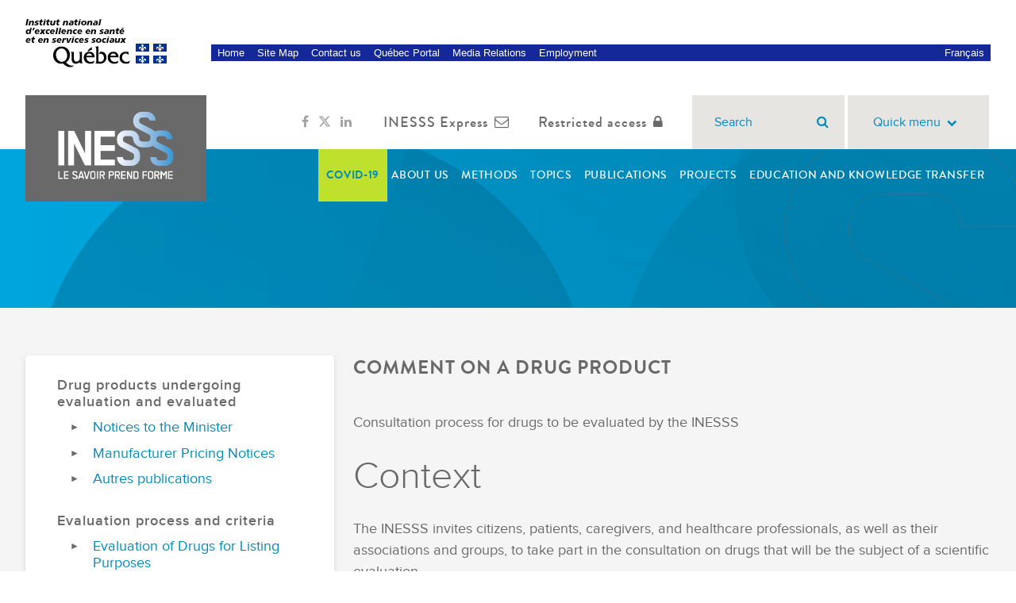

--- FILE ---
content_type: text/html; charset=utf-8
request_url: https://www.inesss.qc.ca/index.php?id=639&L=1
body_size: 39292
content:
<!DOCTYPE html>
<html lang="en" class="no-js">
<head>
<!-- Google Tag Manager -->
<script>(function(w,d,s,l,i){w[l]=w[l]||[];w[l].push({'gtm.start':
new Date().getTime(),event:'gtm.js'});var f=d.getElementsByTagName(s)[0],
j=d.createElement(s),dl=l!='dataLayer'?'&l='+l:'';j.async=true;j.src=
'https://www.googletagmanager.com/gtm.js?id='+i+dl;f.parentNode.insertBefore(j,f);
})(window,document,'script','dataLayer','GTM-NSMZHTK');</script>
<!-- End Google Tag Manager -->

<meta charset="utf-8">
<!-- 
	This website is powered by TYPO3 - inspiring people to share!
	TYPO3 is a free open source Content Management Framework initially created by Kasper Skaarhoj and licensed under GNU/GPL.
	TYPO3 is copyright 1998-2026 of Kasper Skaarhoj. Extensions are copyright of their respective owners.
	Information and contribution at https://typo3.org/
-->


<link rel="icon" href="/typo3conf/ext/inesss/Resources/Public/Images/favicon.ico" type="image/vnd.microsoft.icon">
<title>INESSS: Comment on a drug product</title>
<meta http-equiv="x-ua-compatible" content="IE=edge">
<meta name="generator" content="TYPO3 CMS">
<meta name="viewport" content="width=device-width,initial-scale=1.0">
<meta name="description" content="INESSS, Institut national d&#039;excellence en santé et services sociaux">
<meta property="og:title" content="INESSS">
<meta property="og:description" content="INESSS, Institut national d&#039;excellence en santé et services sociaux">
<meta property="og:site_name" content="INESSS">
<meta property="og:url" content="https://www.inesss.qc.ca/">
<meta name="twitter:card" content="summary">


<link rel="stylesheet" href="/typo3conf/ext/inesss/Resources/Public/Css/site.css?1741892110" media="all">
<link rel="stylesheet" href="/typo3temp/assets/css/7015c8c4ac5ff815b57530b221005fc6.css?1674091990" media="all">
<link rel="stylesheet" href="/typo3conf/ext/inesss/Resources/Public/Css/solr/Frontend/suggest.css?1668609438" media="all">
<link rel="stylesheet" href="/typo3conf/ext/inesss_publication/Resources/Public/StyleSheets/liste.css?1668609440" media="all">
<link rel="stylesheet" href="/typo3conf/ext/inesss_indicateur/Resources/Public/StyleSheets/liste.css?1668609440" media="all">
<link rel="stylesheet" href="/typo3conf/ext/inesss_fecst_publication/Resources/Public/StyleSheets/InesssFecstPublication.css?1668609438" media="all">
<link rel="stylesheet" href="/typo3conf/ext/inesss_offreemploi/Resources/Public/StyleSheets/responsiveIframe.css?1668609440" media="all">
<link rel="stylesheet" href="/typo3conf/ext/inesss/Resources/Public/Css/onglet.css?1668609438" media="all">
<link rel="stylesheet" href="/typo3conf/ext/inesss/Resources/Public/Css/liste.css?1679066496" media="all">
<link rel="stylesheet" href="/typo3conf/ext/inesss/Resources/Public/Css/PowermailCssDemo.css?1668609438" media="all">


<script src="//use.fontawesome.com/7f6286aebb.js"></script>
<script src="/typo3conf/ext/inesss/Resources/Public/JavaScript/vendor/modernizr-2.6.2.min.js?1668609438"></script>



<link href="//ajax.googleapis.com" rel="dns-prefetch"><!--[if (lte IE 9)]><link rel="stylesheet" href="/typo3conf/ext/inesss/Resources/Public/Css/ie.css"/><!-->
<link rel="canonical" href="https://www.inesss.qc.ca/en/themes/medicaments/drug-products-undergoing-evaluation-and-evaluated/comment-on-a-drug-product.html"/>

<link rel="alternate" hreflang="fr-CA" href="https://www.inesss.qc.ca/thematiques/medicaments/medicaments-evaluation-aux-fins-dinscription/faire-un-commentaire-sur-un-medicament.html"/>
<link rel="alternate" hreflang="en-CA" href="https://www.inesss.qc.ca/en/themes/medicaments/drug-products-undergoing-evaluation-and-evaluated/comment-on-a-drug-product.html"/>
<link rel="alternate" hreflang="x-default" href="https://www.inesss.qc.ca/thematiques/medicaments/medicaments-evaluation-aux-fins-dinscription/faire-un-commentaire-sur-un-medicament.html"/>
</head>
<body>
<!-- Google Tag Manager (noscript) --><noscript><iframe src="https://www.googletagmanager.com/ns.html?id=GTM-NSMZHTK" height="0" width="0" style="display:none;visibility:hidden"></iframe></noscript><!-- End Google Tag Manager (noscript) --><header id="header" class="header bg-color-light-lighter" role="banner">	
	<div class="section__wrapper">
	<div class="header__gouv">
		<a class="header__logo--gouv" href="/en/home.html">
			<img alt="INESSS - Le savoir prend forme" src="/typo3conf/ext/inesss/Resources/Public/Images/logos/logo_inesss-gouv.png" width="178" height="61" />
		</a>
		<ul class="header__nav-gouv"><li><a href="http://www.inesss.qc.ca/en/home.html">Home</a></li><li><a href="/en/site-map.html">Site Map</a></li><li><a href="/en/contact-us.html">Contact us</a></li><li><a href="http://http://www.gouv.qc.ca/portail/quebec/pgs/commun/?lang=en">Québec Portal</a></li><li><a href="/en/media-relations.html">Media Relations</a></li><li><a href="/en/about-us/employment.html">Employment</a></li><li class="lang-switcher"><a href="/thematiques/medicaments/medicaments-evaluation-aux-fins-dinscription/faire-un-commentaire-sur-un-medicament.html" id="switch-lang" hreflang="fr" lang="fr" xml:lang="fr">Français</a></li></ul>
	</div>

	<a class="header__logo" href="/en/home.html">
		<img alt="INESSS - Le savoir prend forme" src="/typo3conf/ext/inesss/Resources/Public/Images/logos/logo_inesss.png" width="282" height="164" />
	</a>
	<!-- mobile stuff -->
	<button class="burger burger--spin valign-setter">
	<span class="burger__box">
	  <span class="burger__inner"></span>
	</span>
	</button>
	
	<button aria-hidden="true" class="header__search-button-mobile"><i class="fa fa-2x fa-search" aria-hidden="true"></i></button>
	<form id="tx-solr-search-form-pi-results-mobile" action="/en/search.html" class="header__searchform header__searchform--mobile tx_solr" accept-charset="utf-8" data-suggest="/recherche.html?type=7384" data-suggest-header="Top results">
		<input type="search" name="tx_solr[q]" placeholder="Search" class="header__searchbox tx-solr-q js-solr-q tx-solr-suggest tx-solr-suggest-focus form-control">
		<button type="submit" aria-label="Search"><i class="fa fa-search" aria-hidden="true"></i></button>
		<div class="tx-solr-autocomplete" style="position:relative; text-align: left;"></div>
	</form>
	<!-- END mobile stuff -->
	<div class="header__nav-wrapper">
        <div class="header__util-nav">
          

<ul class="header__social-nav">
	<li>
	  <a aria-label="Link to the page of INESSS on Facebook" title="Link to the page of INESSS on Facebook" target="_blank" href="https://www.facebook.com/INESSSQUEBEC">
		<i class="fa fa-facebook" aria-hidden="true"></i>
	  </a>
	</li>
	<li>
	  <a aria-label="Link to the page of INESSS on Twitter" title="Link to the page of INESSS on Twitter" target="_blank" href="https://twitter.com/INESSS_Qc">
		  <img src="/typo3conf/ext/inesss/Resources/Public/Images/x-icon.svg" style="height:1em;margin-bottom:-0.1em;" alt="" />
	  </a>
	</li>
	<li>
	  <a aria-label="Link to the page of INESSS on LinkedIn" title="Link to the page of INESSS on LinkedIn" target="_blank" href="https://www.linkedin.com/company/institut-national-d%27excellence-en-sant-et-en-services-sociaux-inesss-">
		<i class="fa fa-linkedin" aria-hidden="true"></i>
	  </a>
	</li>
	
</ul>
          <ul class="header__icon-nav">
            <li><a href="/en/about-us/inesss-alerts.html">INESSS Express<i class="fa fa-envelope-o" aria-hidden="true"></i></a></li>
            <li><a href="https://partenaires.fecst.inesss.qc.ca">Restricted access<i class="fa fa-lock" aria-hidden="true"></i></a></li>
          </ul>

          <form id="tx-solr-search-form-pi-results" action="/en/search.html" class="header__searchform site-search tx_solr" accept-charset="utf-8" data-suggest="/recherche.html?type=7384" data-suggest-header="Top results">
			<input type="search" name="tx_solr[q]" id="tx-solr-search-form-pi-results-q" placeholder="Search" class="header__searchbox tx-solr-q js-solr-q tx-solr-suggest tx-solr-suggest-focus form-control">
			<button type="submit" aria-label="Search"><i class="fa fa-search" aria-hidden="true"></i></button>
			<div class="tx-solr-autocomplete" style="position:relative; text-align: left;"></div>
          </form>

          <div>
            <button class="header__button">Quick menu<i class="fa fa-chevron-down" aria-hidden="true"></i></button>
            <div class="header__dropdown">
            	<ul><li><a href="/en/about-us/inesss-alerts.html">Abonnement à l&#039;INESSS Express</a></li><li><a href="/en/metho-et-veille/demarche/nos-publications-de-veille-strategique.html">Abonnement aux veilles de l&#039;INESSS</a></li><li><a href="/en/formations-et-outils/outils-cliniques/outils-par-types/algorithmes.html">Cancerology Algorithms</a></li><li><a href="/en/publications/publications.html">Consult publications</a></li><li><a href="/en/about-us/employment.html">Emplois</a></li><li><a href="/en/themes/medicaments/drug-products-undergoing-evaluation-and-evaluated.html">Drug products</a></li><li><a href="/en/formations-et-outils/outils-cliniques/outils-par-types/guides-dusage-optimal.html">Optimal use guides</a></li><li><a href="/en/formations-and-knowledge-transfer/our-tools.html">Knowledge transfert tools</a></li><li><a href="/en/themes/medicaments/medical-protocols-and-related-prescriptions/medical-protocols-and-related-prescriptions.html">Medical protocols and related prescriptions</a></li></ul>
            </div>
          </div>
        </div>

        <nav role="navigation">
        	<ul id="main-nav" class="main-nav"><li><a href="/en/covid-19.html" class="main-nav__top-level-link hasChildren" title="Trouvez des réponses rapides produites par l’INESSS dans le contexte de la pandémie liée à la maladie à coronavirus (COVID-19) au Québec.">COVID-19</a><div class="main-nav__submenu--force-columns screen-reader-only"><ul><li><a href="/en/covid-19/risques-dhospitalisation-et-projections-des-besoins-hospitaliers.html">Risques d’hospitalisation et projections des besoins hospitaliers</a>&#173;</li><li><a href="/en/covid-19/traitements-specifiques-a-la-covid-19.html">Traitements spécifiques à la COVID-19</a>&#173;</li><li><a href="/en/covid-19/affections-post-covid-19-covid-longue.html">Affections post-COVID-19 (COVID longue)</a>&#173;</li><li><a href="/en/covid-19/alternatives-de-traitements-en-contexte-de-pandemie.html">Alternatives de traitements en contexte de pandémie</a>&#173;</li><li><a href="/en/covid-19/autres-traitements.html">Autres traitements</a>&#173;</li><li><a href="/en/covid-19/cancerologie.html">Cancérologie</a>&#173;</li><li><a href="/en/covid-19/etudes-cliniques-en-cours-prophylaxie-et-traitement.html">Études cliniques en cours - Prophylaxie et traitement</a>&#173;</li><li><a href="/en/covid-19/ordonnances-collectives.html">Ordonnances collectives</a>&#173;</li><li><a href="/en/covid-19/regard-sur-la-pandemie-covid-19-au-quebec.html">Regard sur la pandémie COVID-19 au Québec</a>&#173;</li><li><a href="/en/covid-19/presentations-cliniques.html">Présentations cliniques</a>&#173;</li><li><a href="/en/covid-19/investigation-procedures-diagnostiques.html">Investigation - Procédures diagnostiques</a>&#173;</li><li><a href="/en/covid-19/retablissement-et-reprise-des-activites.html">Rétablissement et reprise des activités</a>&#173;</li><li><a href="/en/covid-19/services-sociaux.html">Services sociaux</a>&#173;</li><li><a href="/en/covid-19/methode-de-reponse-rapide-covid-19.html">Méthode de réponse rapide - COVID-19</a>&#173;</li><li><a href="/en/covid-19/contributions-des-uetmis.html">Contributions des UETMIS</a>&#173;</li><li><a href="/en/covid-19/sites-dinteret.html">Sites d'intérêt</a>&#173;</li></ul></div></li><li><a href="/en/about-us/about-the-institut.html" class="main-nav__top-level-link hasChildren">About Us</a><div class="main-nav__submenu--force-columns screen-reader-only"><ul><li><a href="/en/about-us/about-the-institut.html">About the Institut</a>&#173;</li><li><a href="/en/about-us/get-involved.html">Get Involved</a>&#173;</li><li><a href="/en/about-us/board-of-directors.html">Board of Directors</a>&#173;</li><li><a href="/en/about-us/structure/advisory-panel.html">Advisory panel</a>&#173;</li><li><a href="/en/about-us/scientific-council.html">Scientific Council</a>&#173;</li><li><a href="/en/about-us/structure.html">Structure</a>&#173;</li><li><a href="/en/a-propos/comites-permanents/comite-sur-les-maladies-rares.html">Comité sur les maladies rares</a>&#173;</li><li><a href="/en/about-us/networks-and-partnerships/call-for-submissions.html">Networks and partnerships</a>&#173;</li><li><a href="/en/about-us/team.html">Team</a>&#173;</li><li><a href="/en/about-us/administrative-documents.html">Administrative documents</a>&#173;</li><li><a href="/en/about-us/employment.html">Employment</a>&#173;</li><li><a href="/en/a-propos/emplois/stage.html" title="L&amp;#039;INESSS accueille des stagiaires de niveau préuniversitaire et universitaire de divers domaines scientifiques. Voir les offres de stages disponibles. ">Possibilités de stage</a>&#173;</li><li><a href="/en/about-us/inesss-alerts.html">INESSS Alerts</a>&#173;</li></ul></div></li><li><a href="/en/metho-et-veille/demarche.html" class="main-nav__top-level-link hasChildren">Methods</a><div class="main-nav__submenu--force-columns screen-reader-only"><ul><li><a href="/en/metho-et-veille/demarche.html">Démarche</a>&#173;</li></ul></div></li><li><a href="/en/topics.html" class="main-nav__top-level-link hasChildren">Topics</a><div class="hasSubGroups screen-reader-only"><ul><li><a href="/en/themes/medicaments/drug-products-undergoing-evaluation-and-evaluated.html">Drug Products</a></li><li><a href="/en/thematiques/medicaments/optimal-use.html">Optimal use</a></li><li><a href="/en/themes/medicaments/medical-protocols-and-related-prescriptions/tutorials-how-to-fill-in-the-documents.html">Medical protocols and related prescriptions</a></li></ul><ul><li><a href="/en/thematiques/sante/amelioration-continue-en-premiere-ligne.html">Amélioration continue en première ligne</a></li><li><a href="/en/thematiques/sante/medical-biology-procedures/medical-biology-and-genomics.html">Medical Biology Procedures</a></li><li><a href="/en/thematiques/sante/cancerology.html">Cancerology</a></li><li><a href="/en/thematiques/sante/cardiology-and-neurovascular-disease.html">Cardiology and neurovascular disease</a></li><li><a href="/en/thematiques/sante/screening-and-preventive-practices.html">Screening and preventive practices</a></li><li><a href="/en/thematiques/sante/medical-imagery.html">Medical imagery</a></li><li><a href="/en/thematiques/sante/innovations-non-pharmaceutiques/innovations-non-pharmaceutiques.html">Innovations non pharmaceutiques</a></li><li><a href="/en/thematiques/sante/modes-dintervention-en-sante.html">Modes d'intervention en santé</a></li><li><a href="/en/themes/sante/blood-system-products/blood-system-products.html">Blood system products</a></li><li><a href="/en/thematiques/sante/critical-care.html">Critical care</a></li><li><a href="/en/thematiques/sante/cellular-therapy-evaluation.html">Cellular Therapy Evaluation</a></li><li><a href="/en/thematiques/sante/traumatology.html">Traumatology</a></li></ul><ul><li><a href="/en/thematiques/services-sociaux/physical-and-intellectual-disabilities-and-autism-spectrum-disorder-asd.html">Physical and intellectual disabilities and Autism Spectrum Disorder (ASD)</a></li><li><a href="/en/thematiques/services-sociaux/addiction-and-homelessness.html">Addiction and homelessness</a></li><li><a href="/en/thematiques/services-sociaux/troubled-youth.html">Troubled youth</a></li><li><a href="/en/thematiques/services-sociaux/support-for-seniors-autonomy.html">Support for seniors’ autonomy</a></li><li><a href="/en/thematiques/services-sociaux/mental-health.html">Mental health</a></li><li><a href="/en/thematiques/services-sociaux/general-social-services.html">General social services</a></li></ul></div></li><li><a href="/en/publications/publications.html" class="main-nav__top-level-link hasChildren">Publications</a><div class="main-nav__submenu--force-columns screen-reader-only"><ul><li><a href="/en/publications/publications.html">Publications</a>&#173;</li><li><a href="/en/publications/algorithms-in-oncology.html">Algorithms in Oncology</a>&#173;</li><li><a href="/en/publications/order-a-publication.html">Order a publication</a>&#173;</li><li><a href="/en/publications/inessss-guides.html">INESSS's Guides</a>&#173;</li></ul></div></li><li><a href="/en/projects/on-going-projects.html" class="main-nav__top-level-link hasChildren">Projects</a><div class="main-nav__submenu--force-columns screen-reader-only"><ul><li><a href="/en/projects/on-going-projects.html">On-going projects</a>&#173;</li><li><a href="/en/projects/quality-indicators-managing-chronic-diseases/project-outline/publications.html">Quality Indicators: Managing Chronic Diseases</a>&#173;</li></ul></div></li><li><a href="/en/education-and-knowledge-transfer.html" class="main-nav__top-level-link hasChildren">Education and Knowledge transfer</a><div class="main-nav__submenu--force-columns screen-reader-only"><ul><li><a href="/en/formations-and-knowledge-transfer/our-tools.html">Our Tools</a>&#173;</li><li><a href="/en/education-and-knowledge-transfer/education-and-other-activities.html">Education and other activities</a>&#173;</li><li><a href="/en/knowledge-transfer/methodological-approach.html">Knowledge transfer</a>&#173;</li></ul></div></li></ul>
          
          <ul class="main-nav main-nav__mobile-only" aria-hidden="true"><li><a href="/en/contact-us.html" class="main-nav__top-level-link">Nous joindre</a></li><li><a href="http://quebec.ca" class="main-nav__top-level-link">Portail Québec</a></li><li><a href="/en/media-relations.html" class="main-nav__top-level-link">Salle de presse</a></li><li><a href="/en/about-us/employment.html" class="main-nav__top-level-link">Emplois</a></li></ul>
        </nav>

        <ul class="main-nav__mobile-footer">
          <li><a href="/en/about-us/inesss-alerts.html">INESSS Express<i class="fa fa-envelope-o" aria-hidden="true"></i></a></li>
          <li><a href="https://partenaires.fecst.inesss.qc.ca">Restricted access<i class="fa fa-lock" aria-hidden="true"></i></a></li>
        </ul>
	</div>
</div>
</header>
	<main>
    	<div class="overlay"></div>
    	<div class="section section--intro section--intro-slim">
	<div class="shapes mousemove__trigger">
	<div id="shape__oval--8" class="shapes__item-wrapper shapes__item-wrapper--layer-3 mousemove__target">
	  <div class="shapes__oval shapes__oval--xl"></div>
	</div>
	<div id="shape__oval--9" class="shapes__item-wrapper shapes__item-wrapper--layer-2 mousemove__target">
	  <div class="shapes__oval shapes__oval--lg shapes__oval--transparent"></div>
	</div>
	<div id="shape__oval--10" class="shapes__item-wrapper shapes__item-wrapper--layer-1 mousemove__target">
	  <div class="shapes__oval shapes__oval--xl"></div>
	</div>
	<div id="shape__oval--11" class="shapes__item-wrapper shapes__item-wrapper--layer-2 mousemove__target">
	  <div class="shapes__oval shapes__oval--md shapes__oval--invert shapes__oval--transparent"></div>
	</div>
	<div id="shape__inesss--3" class="shapes__item-wrapper shapes__item-wrapper--layer-3 mousemove__target">
	  <div class="shapes__inesss shapes__inesss--md shapes__inesss--black"></div>
	</div>
  </div>
</div>
		<div class="section bg-color-light-light">
			<div class="section__wrapper section__wrapper--padding section__wrapper--padding-big-bottom">
				<div class="grid__row">
					<div class=" grid__col--lg-4">
						<aside class="aside bg-color-light-lighter">
							<div class="aside__content">
								<h2 class="h5-like aside__list-title"><a href="/en/themes/medicaments/drug-products-undergoing-evaluation-and-evaluated.html">Drug products undergoing evaluation and evaluated</a></h2><ul class="aside__list aside__list--nav aside__list--indent"><li><a href="/en/themes/medicaments/drug-products-undergoing-evaluation-and-evaluated/notices-to-the-minister.html">Notices to the Minister</a></li><li><a href="/en/themes/medicaments/drug-products-undergoing-evaluation-and-evaluated/manufacturer-pricing-notices.html">Manufacturer Pricing Notices</a></li><li><a href="/en/thematiques/medicaments/medicaments-evaluation-aux-fins-dinscription/autres-publications.html">Autres publications</a></li></ul><h2 class="h5-like aside__list-title"><a href="/en/themes/medicaments/evaluation-process-and-criteria.html">Evaluation process and criteria</a></h2><ul class="aside__list aside__list--nav aside__list--indent"><li><a href="/en/themes/medicaments/evaluation-process-and-criteria/evaluation-of-drugs-for-listing-purposes.html">Evaluation of Drugs for Listing Purposes</a></li><li><a href="/en/themes/medicaments/evaluation-process-and-criteria/drug-products-waiting-for-notice-of-compliance.html">Drug products waiting for Notice of Compliance</a></li><li><a href="/en/thematiques/medicaments/approche-modalites-et-processus-devaluation/exigences-de-recevabilite-pour-les-therapies-agnostiques-en-oncologie.html">Exigences de recevabilité pour les thérapies agnostiques en oncologie</a></li><li><a href="/en/themes/medicaments/evaluation-process-and-criteria/exceptional-medications.html">Exceptional Medications</a></li><li><a href="/en/themes/medicaments/evaluation-process-and-criteria/evaluation-of-biosimilars.html">Evaluation of Biosimilars</a></li><li><a href="/en/themes/medicaments/evaluation-process-and-criteria/evaluation-of-requests-for-exemption-from-the-lowest-price-method-lpm.html">Evaluation of Requests for Exemption from the Lowest Price Method (LPM)</a></li><li><a href="/en/themes/medicaments/evaluation-process-and-criteria/procedures-for-scheduling-assessment-requests.html">Procedures for scheduling assessment requests</a></li></ul><h2 class="h5-like aside__list-title"><a href="/en/thematiques/medicaments/drug-products/a-meeting-place-for-patients-caregivers-and-patient-associations.html">A Meeting Place for Patients, Caregivers and Patient Associations</a></h2><ul class="aside__list aside__list--nav aside__list--indent"><li><a href="/en/thematiques/medicaments/drug-products/a-meeting-place-for-patients-caregivers-and-patient-associations/why-and-how-to-contribute.html">Why and How to Contribute</a></li><li><a href="/en/thematiques/medicaments/drug-products/a-meeting-place-for-patients-caregivers-and-patient-associations/consultation-process-and-methods.html">Consultation Process and Methods</a></li><li><a href="/en/themes/medicaments/drug-products-undergoing-evaluation-and-evaluated/comment-on-a-drug-product.html">Faire un commentaire sur un médicament</a></li><li><a href="/en/thematiques/medicaments/drug-products/a-meeting-place-for-patients-caregivers-and-patient-associations/publications.html">Publications</a></li></ul><h2 class="h5-like aside__list-title"><a href="/en/thematiques/medicaments/medicaments-evaluation-aux-fins-dinscription-1/rendez-vous-des-cliniciens.html">Rendez-vous des cliniciens</a></h2><ul class="aside__list aside__list--nav aside__list--indent"><li><a href="/en/thematiques/medicaments/medicaments-evaluation-aux-fins-dinscription-1/rendez-vous-des-patients-des-proches-aidants-et-des-associations-de-patients/pourquoi-et-comment-contribuer-aux-travaux-1.html">Pourquoi et comment contribuer aux travaux</a></li><li><a href="/en/thematiques/medicaments/medicaments-evaluation-aux-fins-dinscription-1/rendez-vous-des-patients-des-proches-aidants-et-des-associations-de-patients/processus-et-methodes-de-consultation-1.html">Processus et méthodes de consultation</a></li><li><a href="/en/thematiques/medicaments/medicaments-evaluation-aux-fins-dinscription-1/rendez-vous-des-patients-des-proches-aidants-et-des-associations-de-patients/faire-un-commentaire-sur-un-medicament-1.html">Faire un commentaire sur un médicament</a></li><li><a href="/en/thematiques/medicaments/medicaments-evaluation-aux-fins-dinscription-1/rendez-vous-des-cliniciens/participer-a-un-comite-consultatif.html">Participer à un comité consultatif</a></li></ul><h2 class="h5-like aside__list-title"><a href="/en/themes/medicaments/manufacturer-information-centre.html">Manufacturer information centre</a></h2><ul class="aside__list aside__list--nav aside__list--indent"><li><a href="/en/themes/medicaments/manufacturer-information-centre/presubmission-meeting-with-health-canada.html">Presubmission meeting with Health Canada</a></li><li><a href="/en/themes/medicaments/manufacturer-information-centre/presubmission-appointment-for-drugs.html">Presubmission appointment for drugs</a></li><li><a href="/en/themes/medicaments/manufacturer-information-centre/mandatory-advance-notice-from-manufacturers.html">Mandatory advance notice from manufacturers</a></li><li><a href="/en/themes/medicaments/manufacturer-information-centre/registration-application.html">Registration application</a></li><li><a href="/en/themes/medicaments/manufacturer-information-centre/registration-application-1.html">Demande d'ajout BSP</a></li><li><a href="/en/themes/medicaments/manufacturer-information-centre/registration-application-1-1.html">Demande d'inscription - Medical Device</a></li><li><a href="/en/themes/medicaments/manufacturer-information-centre/translate-to-english-guide-de-soumission-dune-demande-a-linesss.html">INESSS Drug Submission Guidelines</a></li><li><a href="/en/themes/medicaments/manufacturer-information-centre/sign-up-for-electronic-submission-of-a-registration-application-checklist-6.html">Sign up for electronic submission of a registration application (Checklist 6)</a></li><li><a href="/en/themes/medicaments/manufacturer-information-centre/electronic-submission-of-a-registration-application-checklist-6.html">Electronic submission of a registration application (Checklist 6)</a></li><li><a href="/en/themes/medicaments/manufacturer-information-centre/temporary-electronic-submission-of-registration-applications-other-checklists.html">Temporary electronic submission of registration applications (other checklists)</a></li><li><a href="/en/themes/medicaments/manufacturer-information-centre/manufacturer-appointments.html">Manufacturer Appointments</a></li><li><a href="/en/themes/medicaments/manufacturer-information-centre/post-publication-meeting-with-manufacturers.html">Post-publication meeting with manufacturers</a></li><li><a href="/en/themes/medicaments/manufacturer-information-centre/notices-to-manufacturers.html">Notices to Manufacturers</a></li><li><a href="/en/themes/medicaments/manufacturer-information-centre/list-update-schedule-in-2025.html">List update schedule in 2025</a></li><li><a href="/en/themes/medicaments/manufacturer-information-centre/list-update-schedule-in-2022.html">List update schedule in 2026</a></li><li><a href="/en/themes/medicaments/manufacturer-information-centre/fees.html">Fees</a></li></ul><h2 class="h5-like aside__list-title"><a href="/en/themes/medicaments/frequently-asked-questions-about-prescription-medications.html">Frequently Asked Questions About Prescription Medications</a></h2><ul class="aside__list aside__list--nav aside__list--indent"><li><a href="/en/themes/medicaments/frequently-asked-questions-about-prescription-medications/hepatitis-c.html">Hepatitis C</a></li><li><a href="/en/themes/medicaments/frequently-asked-questions-about-prescription-medications/subsequent-entry-biologics.html">Subsequent entry biologics</a></li><li><a href="/en/thematiques/medicaments/foire-aux-questions-sur-les-medicaments/medicaments-dexception-oncologie.html">Médicaments d'exception - oncologie</a></li><li><a href="/en/themes/medicaments/frequently-asked-questions-about-prescription-medications/generic-drugs.html">Generic drugs</a></li><li><a href="/en/themes/medicaments/frequently-asked-questions-about-prescription-medications/natural-health-products.html">Natural health products</a></li><li><a href="/en/themes/medicaments/frequently-asked-questions-about-prescription-medications/virus-de-limmunodeficience-humaine.html">Virus de l'immunodéficience humaine</a></li></ul>
							</div>
						</aside>
					</div>
					<article class="single grid__col--lg-8">
						<header class="single__header">
							<h1 class="h2-like single__title">Comment on a drug product</h1>
						</header>
						<!--TYPO3SEARCH_begin-->
						
<div id="c1957" class="frame frame-default frame-type-text frame-layout-0"><a id="c1956"></a><p>Consultation process for drugs to be evaluated by the INESSS</p></div>


<div id="c2910" class="frame frame-default frame-type-text frame-layout-0"><a id="c8244"></a><h1 class="">
						Context
					</h1><p>The INESSS invites citizens, patients, caregivers, and healthcare professionals, as well as their associations and groups, to take part in the consultation on drugs that will be the subject of a scientific evaluation.</p><p>The purpose of this consultation is to gather information and issues arising from participants' specific knowledge or experience of a particular product, as part of the evaluation process for listing drugs.</p><p>It is important to note that the information presented to the INESSS must be of a public nature. In fact, certain information resulting from the consultation could be included in the recommendation made to the Minister of Health and Social Services by the INESSS. Ultimately, this recommendation will become public.</p><p>The consultation period begins four weeks before the date targeted by the manufacturer for the submission of its evaluation application. It lasts a total of seven weeks. Contributions from individuals or groups must be forwarded to the INESSS before the end of the consultation period for each drug.</p><p>To ensure objectivity and credibility, the INESSS requests that all participants in this consultation declare their conflicts of interest. It is important to specify that a conflict of interest arises when a person finds himself/herself in a situation where, objectively, his/her judgment as part of a function is likely to be or appear to be influenced by other considerations, whether of a personal or financial nature, or related to his/her professional activities. A conflict of interest may be real, potential, or apparent. Organizations may also have financial or reputational interests that conflict with their mission or mandate.</p><p>Examples of conflicts of interest include: personal benefits received from a manufacturer or organization with an interest in the INESSS evaluation (donations, gifts, promotional items, travel, services, shares, stock options, etc.); activities funded by a manufacturer or organization with an interest in the INESSS evaluation (research or educational grants, consulting fees, conference participation or organization, committee, salary, etc.); personal or business affiliations, or relationships with a manufacturer or other interest groups. Associations and groups must list the names of all companies or organizations that have provided resources (financial, human, material, or other services such as consulting, communication, representation, research, etc.).</p><p>Where appropriate, we would like to point out that participants' statements will not be used to reject the information gathered during the consultation.</p><p>Whenever possible, the INESSS would like comments to be accompanied by supporting references.</p></div>


<div id="c2911" class="frame frame-default frame-type-text frame-layout-0"><a id="c8245"></a><h1 class="">
						Terms and Conditions
					</h1><p><strong>Patients and caregivers, as well as their associations or groups: </strong>The INESSS prefers to use one of the two questionnaires provided. These questionnaires present the possible repercussions of a drug on an individual's condition (e.g., impact of the disease, experience with currently available treatments, experience with the drug targeted for consultation). For more information, please consult one of the questionnaires.</p></div>


<div id="c2727" class="frame frame-default frame-type-uploads frame-layout-0"><a id="c2728"></a><ul class="ce-uploads"><li><img src="/typo3conf/ext/inesss/Resources/Public/Icons/FileIcons/doc.gif" alt=""><div><a href="/fileadmin/doc/INESSS/Inscription_medicaments/Formulaires/Eval_Questionnaire_patient_EN_safe.doc"  target="_blank"><div class="ce-uploads-fileName">Drug Evaluation - Questionnaire for Patients and Caregivers</div></a></div></li><li><img src="/typo3conf/ext/inesss/Resources/Public/Icons/FileIcons/doc.gif" alt=""><div><a href="/fileadmin/doc/INESSS/Inscription_medicaments/Formulaires/Eval_Questionnaire_asso_patient_EN_safe.doc"  target="_blank"><div class="ce-uploads-fileName">Drug Evaluation - Questionnaire for Patient and Caregiver Associations and Groups</div></a></div></li></ul></div>


<div id="c2912" class="frame frame-default frame-type-text frame-layout-0"><a id="c8246"></a><p>The completed questionnaire can be e-mailed to: <a href="#" data-mailto-token="kygjrm8njyl,amkkclrygpcq,glqapgnrgmlYglcqqq,oa,ay" data-mailto-vector="-2">plan.commentaires.inscription@inesss.qc.ca</a></p><p><strong>Any interested individual or group, including healthcare professionals: </strong>The INESSS also offers the possibility of forwarding your comments, opinions, or observations on a drug covered by the consultation by e-mail to the following address: <a href="#" data-mailto-token="kygjrm8njyl,amkkclrygpcq,glqapgnrgmlYglcqqq,oa,ay" data-mailto-vector="-2">plan.commentaires.inscription@inesss.qc.ca</a> or by sending a letter to the above address.</p></div>


						<!--TYPO3SEARCH_end-->
					</article>
				</div>
			</div>
		</div>
		<section class="section">
	<div class="section__wrapper section__wrapper--padding tac grid--inline-block">
		<h2 class="h1-like h1-like--small color-blue-light"><strong>Subscribe to our newsletter now</strong></h2>
		<a class="cta cta--button cta--button-gradient-blue" href="/en/about-us/inesss-alerts.html">
			<i class="fa fa-envelope-o"></i>Subscription
		</a>
	</div>
</section>
	</main>
<footer id="footer">	
	<footer id="footer" role="contentinfo">
    <div class="footer__inner bg-color-dark-medium">
      <div class="section__wrapper">
        <div class="footer__col footer__col--logo">
        	<a class="footer__logo" href="/en/home.html">
				<img src="/typo3conf/ext/inesss/Resources/Public/Images/logos/logo_inesss.png" alt="INESSS - Le savoir prend forme" />
            </a>
        </div>
        <div class="footer__col">
        	<ul class="footer__links"><li> <a href="/en/about-us/networks-and-partnerships/call-for-submissions/submit-a-project-request.html">SUBMIT A PROJECT REQUEST</a> </li><li> <a href="/en/about-us/administrative-documents.html">ADMINISTRATIVE DOCUMENTS</a> </li><li> <a href="/en/about-us/get-involved.html">GET INVOLVED</a> </li></ul>
        </div>
        <div class="footer__col">
          <ul class="footer__links"><li> <a href="/en/about-us/about-the-institut.html">MISSION-VISION-VALUES</a> </li><li> <a href="/en/projects/on-going-projects.html">ONGOING PROJECTS</a> </li><li> <a href="/en/publications/publications.html">PUBLICATIONS</a> </li><li> <a href="/en/about-us/employment.html">EMPLOIS</a> </li></ul>
          <div class="footer__app-links">
            <p>Application INESSS Guides</p>
            <a href="https://play.google.com/store/apps/details?id=com.inesss&amp;hl=fr_CA" target="_blank"><i class="fa fa-android fa-lg" aria-hidden="true"></i>Android</a>
            <a href="https://itunes.apple.com/ca/app/inesss-guides/id1206046869" target="_blank"><i class="fa fa-apple fa-lg" aria-hidden="true"></i>iOS</a>
          </div>
        </div>
      </div>
      <div class="footer__bg-shape"></div>
    </div>
    <div class="footer__legal bg-color-dark-dark">
      <div class="section__wrapper"> 
        <div class="footer__inline-links">
          <a href="/en/access-to-information.html">Access to information</a><a href="/en/accessibility.html">Accessibility</a><a href="/en/declaration-de-services-aux-citoyennes-et-citoyens.html">Déclaration de services aux citoyennes et citoyens</a><a href="/en/sustainable-development.html">Sustainable Development</a><a href="/en/droits-dauteur.html">Droits d&#039;auteur</a><a href="/en/politiques-de-confidentialite.html">Politiques de confidentialité</a><a href="/en/website-development.html">Website development</a><a href="/en/appplication-mobile.html">Application mobile</a><br />
          <a href="http://www.gouv.qc.ca/" target="_blank"><img src="/typo3temp/assets/_processed_/9/4/csm_logo_quebec_1bfce16ca8.png" width="87" height="16" alt="" /></a>
          <a href="http://www.droitauteur.gouv.qc.ca/copyright.php" target="_blank">© Government of Québec, 2025</a>
        </div>
        

<ul class="footer__social-nav">
	<li>
	  <a aria-label="Link to the page of INESSS on Facebook" title="Link to the page of INESSS on Facebook" target="_blank" href="https://www.facebook.com/INESSSQUEBEC">
		<i class="fa fa-facebook" aria-hidden="true"></i>
	  </a>
	</li>
	<li>
	  <a aria-label="Link to the page of INESSS on Twitter" title="Link to the page of INESSS on Twitter" target="_blank" href="https://twitter.com/INESSS_Qc">
		  <img src="/typo3conf/ext/inesss/Resources/Public/Images/x-icon.svg" style="height:1em;margin-bottom:-0.1em;" alt="" />
	  </a>
	</li>
	<li>
	  <a aria-label="Link to the page of INESSS on LinkedIn" title="Link to the page of INESSS on LinkedIn" target="_blank" href="https://www.linkedin.com/company/institut-national-d%27excellence-en-sant-et-en-services-sociaux-inesss-">
		<i class="fa fa-linkedin" aria-hidden="true"></i>
	  </a>
	</li>
	
		<li>
			<img src="/typo3conf/ext/inesss/Resources/Public/Images/logos/bnq-new.png" width="74" height="90" alt="" />
		</li>
	
</ul>
      </div>
    </div>
</footer>
</footer>
<script src="/typo3conf/ext/inesss/Resources/Public/JavaScript/site.js?1668609438"></script>
<script src="/typo3conf/ext/solr/Resources/Public/JavaScript/JQuery/jquery.autocomplete.min.js?1715208357"></script>
<script src="/typo3conf/ext/inesss/Resources/Public/JavaScript/solr/suggest_controller.js?1708622290"></script>
<script src="/typo3conf/ext/solr/Resources/Public/JavaScript/JQuery/jquery.URI.min.js?1715208357"></script>
<script src="/typo3conf/ext/inesss/Resources/Public/JavaScript/solr/search_controller.js?1708622290"></script>
<script src="/typo3conf/ext/inesss_projets/Resources/Public/JavaScript/InesssProjetsListeAjax.js?1708622290"></script>
<script src="/typo3conf/ext/inesss_produit_sanguin/Resources/Public/JavaScript/InesssProduitSanguinListeAjax.js?1668609440"></script>
<script src="/typo3conf/ext/inesss_promed/Resources/Public/JavaScript/InesssPromedListeAjax.js?1668609440"></script>
<script src="/typo3conf/ext/inesss/Resources/Public/JavaScript/solr/facet_options_controller.js?1708622290"></script>
<script src="//ajax.googleapis.com/ajax/libs/jqueryui/1.11.4/jquery-ui.min.js"></script>
<script src="/typo3conf/ext/inesss/Resources/Public/JavaScript/vendor/jquery.flexslider.min.js?1668609438"></script>
<script src="/typo3conf/ext/inesss/Resources/Public/JavaScript/onglet.js?1668609438"></script>
<script async="async" src="/typo3temp/assets/js/ba19e614c16923a947df5b199324c770.js?1715209409"></script>


</body>
</html>